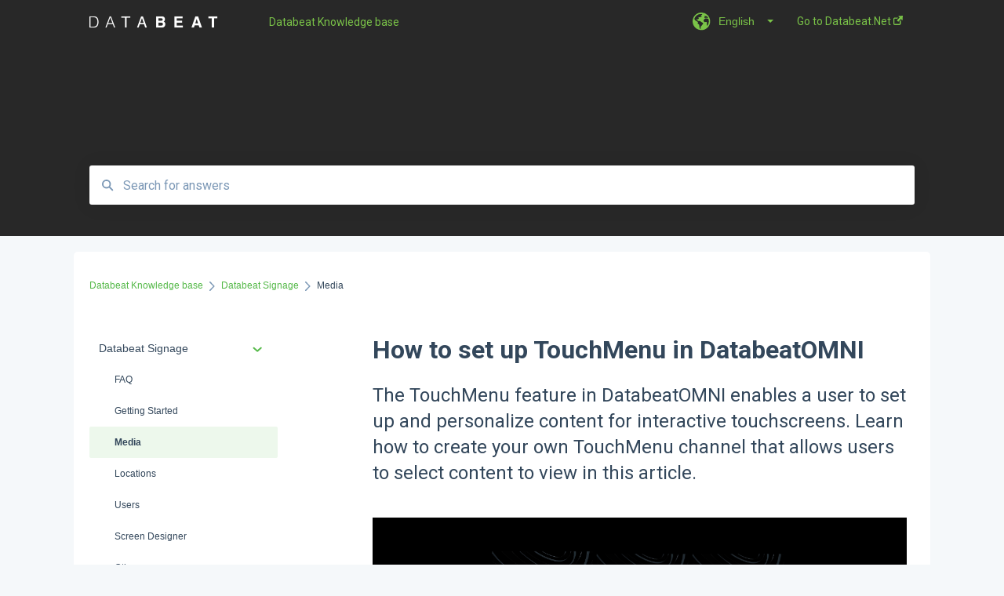

--- FILE ---
content_type: text/html; charset=UTF-8
request_url: https://support.databeat.net/en/how-to-set-up-touchmenu-in-databeatomni
body_size: 12745
content:
<!doctype html><html lang="en"><head>
    
    <meta charset="utf-8">
    
    <title>
      How to set up TouchMenu in DatabeatOMNI
    </title>
    
    <meta name="description" content="The TouchMenu feature in DatabeatOMNI enables a user to set up and personalize content for interactive touchscreens. Learn how to create your own TouchMenu channel that allows users to select content to view in this article.">
    <meta name="viewport" content="width=device-width, initial-scale=1">

    <script src="/hs/hsstatic/jquery-libs/static-1.1/jquery/jquery-1.7.1.js"></script>
<script>hsjQuery = window['jQuery'];</script>
    <meta property="og:description" content="The TouchMenu feature in DatabeatOMNI enables a user to set up and personalize content for interactive touchscreens. Learn how to create your own TouchMenu channel that allows users to select content to view in this article.">
    <meta property="og:title" content="How to set up TouchMenu in DatabeatOMNI">
    <meta name="twitter:description" content="The TouchMenu feature in DatabeatOMNI enables a user to set up and personalize content for interactive touchscreens. Learn how to create your own TouchMenu channel that allows users to select content to view in this article.">
    <meta name="twitter:title" content="How to set up TouchMenu in DatabeatOMNI">

    

    
    <link rel="stylesheet" href="/hs/hsstatic/ContentIcons/static-1.198/fontawesome/5.0.10/css/fontawesome-all.min.css">
<style>
a.cta_button{-moz-box-sizing:content-box !important;-webkit-box-sizing:content-box !important;box-sizing:content-box !important;vertical-align:middle}.hs-breadcrumb-menu{list-style-type:none;margin:0px 0px 0px 0px;padding:0px 0px 0px 0px}.hs-breadcrumb-menu-item{float:left;padding:10px 0px 10px 10px}.hs-breadcrumb-menu-divider:before{content:'›';padding-left:10px}.hs-featured-image-link{border:0}.hs-featured-image{float:right;margin:0 0 20px 20px;max-width:50%}@media (max-width: 568px){.hs-featured-image{float:none;margin:0;width:100%;max-width:100%}}.hs-screen-reader-text{clip:rect(1px, 1px, 1px, 1px);height:1px;overflow:hidden;position:absolute !important;width:1px}
</style>

<style>
  @font-face {
    font-family: "Roboto";
    font-weight: 400;
    font-style: normal;
    font-display: swap;
    src: url("/_hcms/googlefonts/Roboto/regular.woff2") format("woff2"), url("/_hcms/googlefonts/Roboto/regular.woff") format("woff");
  }
  @font-face {
    font-family: "Roboto";
    font-weight: 700;
    font-style: normal;
    font-display: swap;
    src: url("/_hcms/googlefonts/Roboto/700.woff2") format("woff2"), url("/_hcms/googlefonts/Roboto/700.woff") format("woff");
  }
</style>

    

    
<!--  Added by GoogleAnalytics4 integration -->
<script>
var _hsp = window._hsp = window._hsp || [];
window.dataLayer = window.dataLayer || [];
function gtag(){dataLayer.push(arguments);}

var useGoogleConsentModeV2 = true;
var waitForUpdateMillis = 1000;


if (!window._hsGoogleConsentRunOnce) {
  window._hsGoogleConsentRunOnce = true;

  gtag('consent', 'default', {
    'ad_storage': 'denied',
    'analytics_storage': 'denied',
    'ad_user_data': 'denied',
    'ad_personalization': 'denied',
    'wait_for_update': waitForUpdateMillis
  });

  if (useGoogleConsentModeV2) {
    _hsp.push(['useGoogleConsentModeV2'])
  } else {
    _hsp.push(['addPrivacyConsentListener', function(consent){
      var hasAnalyticsConsent = consent && (consent.allowed || (consent.categories && consent.categories.analytics));
      var hasAdsConsent = consent && (consent.allowed || (consent.categories && consent.categories.advertisement));

      gtag('consent', 'update', {
        'ad_storage': hasAdsConsent ? 'granted' : 'denied',
        'analytics_storage': hasAnalyticsConsent ? 'granted' : 'denied',
        'ad_user_data': hasAdsConsent ? 'granted' : 'denied',
        'ad_personalization': hasAdsConsent ? 'granted' : 'denied'
      });
    }]);
  }
}

gtag('js', new Date());
gtag('set', 'developer_id.dZTQ1Zm', true);
gtag('config', 'G-285134042');
</script>
<script async src="https://www.googletagmanager.com/gtag/js?id=G-285134042"></script>

<!-- /Added by GoogleAnalytics4 integration -->

<!--  Added by GoogleTagManager integration -->
<script>
var _hsp = window._hsp = window._hsp || [];
window.dataLayer = window.dataLayer || [];
function gtag(){dataLayer.push(arguments);}

var useGoogleConsentModeV2 = true;
var waitForUpdateMillis = 1000;



var hsLoadGtm = function loadGtm() {
    if(window._hsGtmLoadOnce) {
      return;
    }

    if (useGoogleConsentModeV2) {

      gtag('set','developer_id.dZTQ1Zm',true);

      gtag('consent', 'default', {
      'ad_storage': 'denied',
      'analytics_storage': 'denied',
      'ad_user_data': 'denied',
      'ad_personalization': 'denied',
      'wait_for_update': waitForUpdateMillis
      });

      _hsp.push(['useGoogleConsentModeV2'])
    }

    (function(w,d,s,l,i){w[l]=w[l]||[];w[l].push({'gtm.start':
    new Date().getTime(),event:'gtm.js'});var f=d.getElementsByTagName(s)[0],
    j=d.createElement(s),dl=l!='dataLayer'?'&l='+l:'';j.async=true;j.src=
    'https://www.googletagmanager.com/gtm.js?id='+i+dl;f.parentNode.insertBefore(j,f);
    })(window,document,'script','dataLayer','GTM-MKC3CHP');

    window._hsGtmLoadOnce = true;
};

_hsp.push(['addPrivacyConsentListener', function(consent){
  if(consent.allowed || (consent.categories && consent.categories.analytics)){
    hsLoadGtm();
  }
}]);

</script>

<!-- /Added by GoogleTagManager integration -->

    <link rel="canonical" href="https://support.databeat.net/en/how-to-set-up-touchmenu-in-databeatomni">


<meta property="og:url" content="https://support.databeat.net/en/how-to-set-up-touchmenu-in-databeatomni">
<meta http-equiv="content-language" content="en">
<link rel="alternate" hreflang="en" href="https://support.databeat.net/en/how-to-set-up-touchmenu-in-databeatomni">
<link rel="alternate" hreflang="no-no" href="https://support.databeat.net/no-no/å-bruke-touchscreens-med-databeatomni">



    
      <link rel="shortcut icon" href="https://support.databeat.net/hubfs/favicon_DB.png">
    
    <link href="//7052064.fs1.hubspotusercontent-na1.net/hubfs/7052064/hub_generated/template_assets/DEFAULT_ASSET/1767723238666/template_main.css" rel="stylesheet">
    <link href="//7052064.fs1.hubspotusercontent-na1.net/hubfs/7052064/hub_generated/template_assets/DEFAULT_ASSET/1767723234639/template__support-form.min.css" rel="stylesheet">
    <script type="text/javascript" src="//7052064.fs1.hubspotusercontent-na1.net/hubfs/7052064/hub_generated/template_assets/DEFAULT_ASSET/1767723237081/template_kbdom.min.js"></script>
    <style type="text/css" data-preview-theme="true">
      .kb-article, .kb-search__suggestions__article-content, .kb-search-results__description {
        font-family: 'Roboto';
      }
      h1, h2, h3, h3 a, h4, h4 a, h5, h6, .kb__text-link, .kb__text-link-small, .kb-header, .kb-sticky-footer,
      .kb-search__suggestions__article-title, .kb-search-results__title,
      #hs_form_target_kb_support_form input.hs-button, #hs_form_target_kb_support_form label, input, select, textarea, #hs_form_target_kb_support_form .hs-field-desc, #hs_form_target_kb_support_form .hs-richtext p {
        font-family: 'Roboto';
      }
      a,
      .kb-search__suggestions__breadcrumb,
      .kb-header__nav .kbui-dropdown__link {
        color: #55b949;
      }
      .kb-header,
      .kb-header a,
      .kb-header button.kb-button--link {
        color: #7ac348;
      }
      .kb-header svg * {
        fill: #7ac348;
      }
      .kb-search-section {
        background-color: #282828;
      }
      .kb-search-section__title {
        color: #FFFFFF;
      }
      .kb-search-section-with-image {
        background-image: url();
        background-size: auto;
        color: #ffffff;
        position: relative;
      }
      .kb-search-section-with-gradient {
        background-color: ;
        background-image: linear-gradient(180deg, #282828 0%, transparent 97%);
      }
      .kb-mobile-search-section {
        background-color: #ffffff;
      }
      .kb-search__suggestions a:hover,
      .kb-search__suggestions a:focus,
      .kb-category-menu li.active > a,
      .kb-category-menu li > a:hover {
        background-color: rgba(85, 185, 73, .1);
      }
      .kb-theme--cards .kb-category-menu li.active > a,
      .kb-theme--cards .kb-category-menu li > a:hover {
        background-color: transparent;
      }
      .kb-breadcrumbs > ol > li > span,
      .kb-breadcrumbs > ol > li > a > span,
      .kb-breadcrumbs > .kb-breadcrumbs__mobile-back a {
        font-family: helvetica;
      }
      .kb-breadcrumbs__arrow--left * {
        fill: #55b949
      }
      .kb-sidebar .kb-category-menu a,
      .kb-mobile-menu .kb-mobile-menu__current-page,
      .kb-mobile-menu ul > li > a {
        font-family: helvetica;
      }
      .kb-header__logo img {
        max-height: 40px;
      }
      .kb-footer__logo img {
        max-height: 26px;
      }
      /* SVG SUPPORT */
      .kb-header__logo img[src$=".svg"] {
        height: 40px;
      }
      .kb-footer__logo img[src$=".svg"] {
        height: 26px;
      }
      /* MOBILE STYLES */
      .kb-mobile-menu,
      .kb-mobile-search__bar {
        background-color: #ffffff;
      }
      .kb-mobile-menu a,
      .kb-mobile-menu__current-page,
      .kb-mobile-search__input,
      .kb-search--open .kb-mobile-search__input {
        color: #111111
      }
      .kb-mobile-search__input::-webkit-input-placeholder {
        color: #111111
      }
      .kb-mobile-search__input::-moz-placeholder {
        color: #111111
      }
      .kb-mobile-search__input:-ms-input-placeholder {
        color: #111111
      }
      .kb-mobile-search__input:-moz-placeholder {
        color: #111111
      }
      .kb-mobile-search__mag * {
        fill: #111111
      }
      .kb-mobile-menu__arrow *,
      .kb-mobile-search__close * {
        stroke: #111111
      }
      @media (max-width: 767px) {
        .kb-header__nav {
          background-color: #ffffff
        }
        .kb-header,
        .kb-header a {
          color: #111111;
        }
        .kb-header svg * {
          fill: #111111;
        }
        .kb-theme--content.kb-page--index .kb-header__nav-toggle svg *,
        .kb-theme--content.kb-page--index .kb-header__nav-close svg *,
        .kb-theme--tiles.kb-page--index .kb-header__nav-toggle svg *,
        .kb-theme--tiles.kb-page--index .kb-header__nav-close svg *,
        .kb-theme--minimal .kb-header__nav-toggle svg *,
        .kb-theme--minimal .kb-header__nav-close svg *,
        .kb-theme--cards .kb-header__nav-toggle svg *,
        .kb-theme--cards .kb-header__nav-close svg *,
        .kb-theme--default .kb-header__nav-toggle svg *,
        .kb-theme--default .kb-header__nav-close svg * {
          fill: #7ac348;
        }
      }
    </style>
  <meta name="generator" content="HubSpot"></head>
  <body class="kb-theme--tiles ">
<!--  Added by GoogleTagManager integration -->
<noscript><iframe src="https://www.googletagmanager.com/ns.html?id=GTM-MKC3CHP" height="0" width="0" style="display:none;visibility:hidden"></iframe></noscript>

<!-- /Added by GoogleTagManager integration -->

    <header>
      
      
  

  

  

  <div class="kb-header" data-preview-id="kb-header">
    <div class="kb-header-inner" id="kb-header">
      <div class="kb-header__logo">
        
          <a href="https://www.databeat.net/">
            <img src="https://support.databeat.net/hs-fs/hubfs/Logo-White-Databeat.png?height=120&amp;name=Logo-White-Databeat.png" alt="company logo">
          </a>
        
      </div>
      <a class="kb-header__title" href="/en">
        Databeat Knowledge base
      </a>
      <nav id="kb-header__nav" class="kb-header__nav" role="navigation">
        <ul>
          
            <div class="kb-header__lang-switcher-container">
              <button class="kb-header__lang-switcher-toggle kb-button--link" data-kbui-dropdown-contents="lang-switcher">
                <div class="kb-header__lang-switcher-inner">
                  <div class="kb-header__lang-switcher-icon">
                    
    <svg width="23" height="23" xmlns="http://www.w3.org/2000/svg" xmlns:xlink="http://www.w3.org/1999/xlink">
      <g fill-rule="evenodd">
        <path d="M18.6 17.07a3.86 3.86 0 01-.5-2.35c.07-.45.24-.89.28-1.34.04-.46-.08-.97-.46-1.23-.8-.56-2 .43-2.84-.07a1.85 1.85 0 01-.58-.67c-.23-.4-.47-.8-.52-1.25-.05-.45.15-.96.57-1.12.1-.05.22-.07.3-.14.16-.13.14-.38.2-.58.14-.51.76-.69 1.3-.78.5-.08 1-.17 1.5-.11.78.09 1.54.5 2.29.67a9.49 9.49 0 01-1.53 8.97m-5.54-2.26c-.34.46-.82.81-1.14 1.3-.2.3-.34.67-.6.94-.21.22-.5.37-.72.59-.37.37-.5.93-.45 1.46.05.52.25 1.02.45 1.5v.02a9.53 9.53 0 01-1.5-.22c-.28-1.34-.5-2.7-.64-4.07-.03-.27-.06-.55-.18-.8-.42-.75-1.71-.92-1.78-1.78-.03-.36.18-.68.3-1.01.1-.34.07-.8-.26-.93l-.3-.07c-.34-.1-.5-.47-.75-.71-.31-.3-.84-.01-1.2-.24-.36-.23-.49-.65-.84-.87-.36-.23-.67-.74-.37-1.03-.36 0-.7-.13-1-.33A9.4 9.4 0 019.5 1.87c.06.03.1.06.17.08.43.15.9 0 1.35-.08.45-.06 1 0 1.22.4.05.1.08.23.06.34-.08.39-.6.45-.97.6-.33.13-.6.4-.73.74.28.08.57.16.78.36.2.2.31.53.15.77-.16.25-.5.28-.8.33-.88.17-1.72.8-2.59.57-.2-.06-.39-.16-.6-.15-.2 0-.42.2-.36.39.47.23 1.03.71.76 1.17-.16.28-.6.36-.7.67-.1.29.03.75-.27.78-.1 0-.2-.07-.29-.13a1.4 1.4 0 00-1.55-.01c-.1.07-.2.16-.24.28-.1.3.23.59.54.66.31.08.66.06.93.23.4.25.53.86.98.96.26.06.51-.07.76-.13.74-.2 1.51.17 2.13.62.61.45 1.17 1.01 1.87 1.3.4.17.86.26 1.12.6.36.44.19 1.12-.15 1.59m1.91-8.54c.23-.34.93-.4.8-.79-.4-.05-.69-.53-.56-.91a.74.74 0 011-.4c.22.12.35.34.55.5.19.14.5.2.65.01.06-.08.08-.19.1-.3 0-.06.03-.12.04-.19l.33.3a9.5 9.5 0 011.7 2.34c-.4.14-.84.26-1.25.16-.37-.1-.7-.35-1.07-.37-.33-.03-.65.12-.95.25-.3.14-.64.25-.96.16-.32-.1-.56-.49-.38-.76m7.35 3.92l-.07-.54-.06-.4a12 12 0 00-.15-.7l-.04-.17a11.3 11.3 0 00-1.53-3.43l-.07-.1a11.33 11.33 0 00-1.31-1.57A11.11 11.11 0 009.53.14L9.19.2a11.7 11.7 0 00-2.84.91l-.22.1a9.2 9.2 0 00-1.31.8c-.17.1-.33.23-.49.35l-.3.24A10.77 10.77 0 002 4.83l-.1.12c-.39.59-.72 1.21-1 1.86v.02a11.11 11.11 0 008.62 15.4 13.47 13.47 0 001.7.13 11.1 11.1 0 007.89-3.26 11.74 11.74 0 001.11-1.32l.05-.06.5-.74.08-.14.38-.72.1-.22a13.39 13.39 0 00.62-1.63l.11-.44c.05-.19.1-.37.13-.55l.09-.6.05-.43a10.92 10.92 0 000-2.06" id="a" />
      </g>
    </svg>
  
                  </div>
                  <div class="kb-header__lang-switcher__selected-lang">
                    
    English
  
                  </div>
                  <div class="kb-header__lang-switcher__caret"></div>
                </div>
              </button>
              <div class="kbui-dropdown-contents" data-kbui-dropdown-name="lang-switcher">
                <div class="kb-header__langs-dropdown">
                  <ul>
                    
                      
                    
                      
                        <li>
                          <a href="https://support.databeat.net/no-no/å-bruke-touchscreens-med-databeatomni" class="kbui-dropdown__link">
                            <div class="kb-header__langs-dropdown__link-content">
                              
    Norsk – Norge
  
                            </div>
                          </a>
                        </li>
                      
                    
                  </ul>
                </div>
              </div>
            </div>
          
          
            
<li class="kb-header__company-website-link">
  <a href="https://www.databeat.net" target="_blank" rel="noopener">
    Go to Databeat.Net
    <svg width="12" height="12" xmlns="http://www.w3.org/2000/svg">
      <path d="M8.11 10.223V7.0472l1.308-1.3077v4.4835c0 .9323-.7628 1.6952-1.6953 1.6952H1.6952C.7628 11.9182 0 11.1553 0 10.223V4.1955C0 3.2628.7628 2.5 1.6952 2.5h4.4833L4.8707 3.8082H1.6952c-.2099 0-.3872.1771-.3872.3873v6.0275c0 .2098.1773.387.3872.387h6.0275c.21 0 .3873-.1772.3873-.387zM5.9428.4417L12.0137 0l-.442 6.0708L9.6368 4.136 6.0925 7.68 4.3333 5.9207l3.544-3.5442L5.9428.4417z" fill="#55b949" />
    </svg>
  </a>
</li>

          
          
          
          
        </ul>
      </nav>
      
        <nav id="kb-header__langs-nav" class="kb-header__nav kb-header__langs-nav" role="navigation">
          <ul>
            
              
            
              
                <li>
                  <a href="https://support.databeat.net/no-no/å-bruke-touchscreens-med-databeatomni">
    Norsk – Norge
  </a>
                </li>
              
            
          </ul>
        </nav>
      
      <div class="kb-header__nav-controls-container">
        <button id="kb-header__close-target" class="kb-header__nav-close" role="button" aria-label="Close main navigation menu" aria-controls="kb-header__nav kb-header__langs-nav">
          <span class="kb-icon close" aria-hidden="true">
            <svg width="16" height="17" xmlns="http://www.w3.org/2000/svg">
              <g fill="#2D3E50" fill-rule="nonzero">
                <path d="M15.07107 1.42893c.59587.59588.88893 1.23239.0505 2.07081L2.99975 15.62158c-.83842.83842-1.48089.5394-2.0708-.05051C.33305 14.97519.04 14.33868.87841 13.50026L13.00026 1.37842c.83842-.83842 1.48089-.5394 2.0708.05051z" />
                <path d="M15.07107 15.57107c-.59588.59587-1.23239.88893-2.07081.0505L.87842 3.49975C.04 2.66132.33902 2.01885.92893 1.42894 1.52481.83305 2.16132.54 2.99974 1.37841l12.12184 12.12184c.83842.83842.5394 1.48089-.05051 2.0708z" />
              </g>
            </svg>
          </span>
        </button>
        
          <button id="kb-header__langs-nav-target" class="kb-header__nav-toggle" role="button" aria-controls="kb-header__langs-nav">
            <span class="kb-icon langs">
              
    <svg width="23" height="23" xmlns="http://www.w3.org/2000/svg" xmlns:xlink="http://www.w3.org/1999/xlink">
      <g fill-rule="evenodd">
        <path d="M18.6 17.07a3.86 3.86 0 01-.5-2.35c.07-.45.24-.89.28-1.34.04-.46-.08-.97-.46-1.23-.8-.56-2 .43-2.84-.07a1.85 1.85 0 01-.58-.67c-.23-.4-.47-.8-.52-1.25-.05-.45.15-.96.57-1.12.1-.05.22-.07.3-.14.16-.13.14-.38.2-.58.14-.51.76-.69 1.3-.78.5-.08 1-.17 1.5-.11.78.09 1.54.5 2.29.67a9.49 9.49 0 01-1.53 8.97m-5.54-2.26c-.34.46-.82.81-1.14 1.3-.2.3-.34.67-.6.94-.21.22-.5.37-.72.59-.37.37-.5.93-.45 1.46.05.52.25 1.02.45 1.5v.02a9.53 9.53 0 01-1.5-.22c-.28-1.34-.5-2.7-.64-4.07-.03-.27-.06-.55-.18-.8-.42-.75-1.71-.92-1.78-1.78-.03-.36.18-.68.3-1.01.1-.34.07-.8-.26-.93l-.3-.07c-.34-.1-.5-.47-.75-.71-.31-.3-.84-.01-1.2-.24-.36-.23-.49-.65-.84-.87-.36-.23-.67-.74-.37-1.03-.36 0-.7-.13-1-.33A9.4 9.4 0 019.5 1.87c.06.03.1.06.17.08.43.15.9 0 1.35-.08.45-.06 1 0 1.22.4.05.1.08.23.06.34-.08.39-.6.45-.97.6-.33.13-.6.4-.73.74.28.08.57.16.78.36.2.2.31.53.15.77-.16.25-.5.28-.8.33-.88.17-1.72.8-2.59.57-.2-.06-.39-.16-.6-.15-.2 0-.42.2-.36.39.47.23 1.03.71.76 1.17-.16.28-.6.36-.7.67-.1.29.03.75-.27.78-.1 0-.2-.07-.29-.13a1.4 1.4 0 00-1.55-.01c-.1.07-.2.16-.24.28-.1.3.23.59.54.66.31.08.66.06.93.23.4.25.53.86.98.96.26.06.51-.07.76-.13.74-.2 1.51.17 2.13.62.61.45 1.17 1.01 1.87 1.3.4.17.86.26 1.12.6.36.44.19 1.12-.15 1.59m1.91-8.54c.23-.34.93-.4.8-.79-.4-.05-.69-.53-.56-.91a.74.74 0 011-.4c.22.12.35.34.55.5.19.14.5.2.65.01.06-.08.08-.19.1-.3 0-.06.03-.12.04-.19l.33.3a9.5 9.5 0 011.7 2.34c-.4.14-.84.26-1.25.16-.37-.1-.7-.35-1.07-.37-.33-.03-.65.12-.95.25-.3.14-.64.25-.96.16-.32-.1-.56-.49-.38-.76m7.35 3.92l-.07-.54-.06-.4a12 12 0 00-.15-.7l-.04-.17a11.3 11.3 0 00-1.53-3.43l-.07-.1a11.33 11.33 0 00-1.31-1.57A11.11 11.11 0 009.53.14L9.19.2a11.7 11.7 0 00-2.84.91l-.22.1a9.2 9.2 0 00-1.31.8c-.17.1-.33.23-.49.35l-.3.24A10.77 10.77 0 002 4.83l-.1.12c-.39.59-.72 1.21-1 1.86v.02a11.11 11.11 0 008.62 15.4 13.47 13.47 0 001.7.13 11.1 11.1 0 007.89-3.26 11.74 11.74 0 001.11-1.32l.05-.06.5-.74.08-.14.38-.72.1-.22a13.39 13.39 0 00.62-1.63l.11-.44c.05-.19.1-.37.13-.55l.09-.6.05-.43a10.92 10.92 0 000-2.06" id="a" />
      </g>
    </svg>
  
            </span>
          </button>
        
        <button id="kb-header__main-nav-target" class="kb-header__nav-toggle" role="button" aria-label="Open main navigation menu" aria-controls="kb-header__nav">
          <span class="kb-icon menu">
            <svg width="25" height="17" xmlns="http://www.w3.org/2000/svg">
              <g fill="#2D3E50" fill-rule="nonzero">
                <path d="M24.56897 2.295c0 .85-.2931 1.513-1.72414 1.513H2.15517C.72414 3.808.43103 3.1365.43103 2.295c0-.85.2931-1.513 1.72414-1.513h20.68966c1.43103 0 1.72414.6715 1.72414 1.513zM24.56897 8.8315c0 .85-.2931 1.513-1.72414 1.513H2.15517c-1.43103 0-1.72414-.6715-1.72414-1.513 0-.85.2931-1.513 1.72414-1.513h20.68966c1.43103 0 1.72414.6715 1.72414 1.513zM24.56897 15.3595c0 .85-.2931 1.513-1.72414 1.513H2.15517c-1.43103 0-1.72414-.6715-1.72414-1.513 0-.85.2931-1.513 1.72414-1.513h20.68966c1.43103 0 1.72414.6715 1.72414 1.513z" />
              </g>
            </svg>
          </span>
        </button>
    </div>
    </div>
  </div>
  <!-- Mobile Menu -->
  <div class="kb-mobile-search-section">
    <div class="kb-mobile-header">
      <div class="kb-mobile-menu">
        <div class="kb-mobile-menu__current-page">
          
            
              
                
              
                
              
                
                Media
                
              
                
              
                
              
                
              
                
              
            
          
            
              
                
              
                
              
                
              
                
              
                
              
                
              
                
              
                
              
            
          
            
              
                
              
                
              
                
              
            
          
            
              
                
              
                
              
                
              
            
          
            
              
                
              
                
              
                
              
                
              
                
              
                
              
            
          
            
              
                
              
                
              
                
              
            
          
            
              
                
              
                
              
                
              
                
              
            
          
            
              
                
              
                
              
                
              
            
          
            
              
                
              
                
              
                
              
                
              
                
              
                
              
                
              
            
          
            
              
                
              
                
              
                
              
                
              
                
              
            
          
            
              
                
              
                
              
                
              
                
              
            
          
            
              
                
              
                
              
                
              
            
          
            
              
                
              
                
              
            
          
            
              
                
              
                
              
            
          
            
              
                
              
            
          
            
              
                
              
                
              
            
          
            
              
                
              
            
          
            
              
            
          
            
              
                
              
                
              
            
          
            
              
                
              
            
          
          <svg class="kb-mobile-menu__arrow" width="12" height="7" xmlns="http://www.w3.org/2000/svg">
            <path d="M10.6817 1.6816l-4.5364 4-4.5364-3.9315" stroke="#00A38D" stroke-width="2" fill="none" fill-rule="evenodd" stroke-linecap="round" stroke-linejoin="round" />
          </svg>
        </div>
        <ul>
          
          <li class="active open">
            
            
            <a href="/en/databeat-signage">
              Databeat Signage
            </a>
            <ul>
              
              
              
              <li>
                <a href="/en/databeat-signage#faq">
                  FAQ
                </a>
              </li>
              
              
              
              <li>
                <a href="/en/databeat-signage#getting-started">
                  Getting Started
                </a>
              </li>
              
              
              
              <li class="active">
                <a href="/en/databeat-signage#media">
                  Media
                </a>
              </li>
              
              
              
              <li>
                <a href="/en/databeat-signage#locations">
                  Locations
                </a>
              </li>
              
              
              
              <li>
                <a href="/en/databeat-signage#users">
                  Users
                </a>
              </li>
              
              
              
              <li>
                <a href="/en/databeat-signage#screen-designer">
                  Screen Designer
                </a>
              </li>
              
              
              
              <li>
                <a href="/en/databeat-signage#other">
                  Other
                </a>
              </li>
              
            </ul>
          </li>
          
          <li>
            
            
            <a href="/en/databeat-doorsign">
              Databeat Doorsign
            </a>
            <ul>
              
              
              
              <li>
                <a href="/en/databeat-doorsign#getting-started">
                  Getting Started
                </a>
              </li>
              
              
              
              <li>
                <a href="/en/databeat-doorsign#setup-configure">
                  Setup &amp; Configure
                </a>
              </li>
              
              
              
              <li>
                <a href="/en/databeat-doorsign#databeat-overview">
                  Databeat Overview
                </a>
              </li>
              
              
              
              <li>
                <a href="/en/databeat-doorsign#microsoft-365">
                  Microsoft 365
                </a>
              </li>
              
              
              
              <li>
                <a href="/en/databeat-doorsign#google-workspace">
                  Google Workspace
                </a>
              </li>
              
              
              
              <li>
                <a href="/en/databeat-doorsign#templates-and-design">
                  Templates and design
                </a>
              </li>
              
              
              
              <li>
                <a href="/en/databeat-doorsign#troubleshooting">
                  Troubleshooting
                </a>
              </li>
              
              
              
              <li>
                <a href="/en/databeat-doorsign#faq">
                  FAQ
                </a>
              </li>
              
            </ul>
          </li>
          
          <li>
            
            
            <a href="/en/databeat-booking">
              Databeat Booking
            </a>
            <ul>
              
              
              
              <li>
                <a href="/en/databeat-booking#faq">
                  FAQ
                </a>
              </li>
              
              
              
              <li>
                <a href="/en/databeat-booking#getting-started">
                  Getting started
                </a>
              </li>
              
              
              
              <li>
                <a href="/en/databeat-booking#troubleshoot">
                  Troubleshoot
                </a>
              </li>
              
            </ul>
          </li>
          
          <li>
            
            
            <a href="/en/databeatomni">
              DatabeatOMNI
            </a>
            <ul>
              
              
              
              <li>
                <a href="/en/databeatomni#about-databeatomni">
                  About DatabeatOMNI
                </a>
              </li>
              
              
              
              <li>
                <a href="/en/databeatomni#omniplayer">
                  OMNIplayer
                </a>
              </li>
              
              
              
              <li>
                <a href="/en/databeatomni#databeat-server">
                  Databeat Server
                </a>
              </li>
              
            </ul>
          </li>
          
          <li>
            
            
            <a href="/en/omniplay">
              OMNIplay
            </a>
            <ul>
              
              
              
              <li>
                <a href="/en/omniplay#about-omniplay">
                  About OMNIplay
                </a>
              </li>
              
              
              
              <li>
                <a href="/en/omniplay#install-configure">
                  Install &amp; configure
                </a>
              </li>
              
              
              
              <li>
                <a href="/en/omniplay#network">
                  Network
                </a>
              </li>
              
              
              
              <li>
                <a href="/en/omniplay#license-key">
                  License key
                </a>
              </li>
              
              
              
              <li>
                <a href="/en/omniplay#remote-control">
                  Remote control
                </a>
              </li>
              
              
              
              <li>
                <a href="/en/omniplay#troubleshooting">
                  Troubleshooting
                </a>
              </li>
              
            </ul>
          </li>
          
          <li>
            
            
            <a href="/en/omnicast">
              OMNIcast
            </a>
            <ul>
              
              
              
              <li>
                <a href="/en/omnicast#about-omnicast">
                  About OMNIcast
                </a>
              </li>
              
              
              
              <li>
                <a href="/en/omnicast#setup-configure">
                  Setup &amp; configure
                </a>
              </li>
              
              
              
              <li>
                <a href="/en/omnicast#install">
                  Install
                </a>
              </li>
              
            </ul>
          </li>
          
          <li>
            
            
            <a href="/en/integrations">
              Integrations​
            </a>
            <ul>
              
              
              
              <li>
                <a href="/en/integrations#powerpoint-publisher">
                  PowerPoint Publisher
                </a>
              </li>
              
              
              
              <li>
                <a href="/en/integrations#power-bi">
                  Power BI
                </a>
              </li>
              
              
              
              <li>
                <a href="/en/integrations#webpages">
                  Webpages
                </a>
              </li>
              
              
              
              <li>
                <a href="/en/integrations#microsoft">
                  Microsoft
                </a>
              </li>
              
            </ul>
          </li>
          
          <li>
            
            
            <a href="/en/subscription-billing">
              Subscription &amp; Billing
            </a>
            <ul>
              
              
              
              <li>
                <a href="/en/subscription-billing#omnistore">
                  OMNIstore
                </a>
              </li>
              
              
              
              <li>
                <a href="/en/subscription-billing#products-prices">
                  Products &amp; Prices
                </a>
              </li>
              
              
              
              <li>
                <a href="/en/subscription-billing#subscription">
                  Subscription
                </a>
              </li>
              
            </ul>
          </li>
          
          <li>
            
            
            <a href="/en/databeat-hardware">
              Databeat Hardware
            </a>
            <ul>
              
              
              
              <li>
                <a href="/en/databeat-hardware#omniplay3">
                  OMNIplay3
                </a>
              </li>
              
              
              
              <li>
                <a href="/en/databeat-hardware#omniplay4">
                  OMNIplay4
                </a>
              </li>
              
              
              
              <li>
                <a href="/en/databeat-hardware#omniplay3v7">
                  OMNIplay3v7
                </a>
              </li>
              
              
              
              <li>
                <a href="/en/databeat-hardware#ds10-ds10">
                  DS10 / DS10+
                </a>
              </li>
              
              
              
              <li>
                <a href="/en/databeat-hardware#ds13-ds13">
                  DS13 / DS13+
                </a>
              </li>
              
              
              
              <li>
                <a href="/en/databeat-hardware#t22-t22br">
                  T22 / T22BR
                </a>
              </li>
              
              
              
              <li>
                <a href="/en/databeat-hardware#omnipower">
                  OMNIpower
                </a>
              </li>
              
            </ul>
          </li>
          
          <li>
            
            
            <a href="/en/samsung">
              Samsung
            </a>
            <ul>
              
              
              
              <li>
                <a href="/en/samsung#omniplay-for-samsung">
                  OMNIplay for Samsung
                </a>
              </li>
              
              
              
              <li>
                <a href="/en/samsung#install">
                  Install
                </a>
              </li>
              
              
              
              <li>
                <a href="/en/samsung#troubleshoot">
                  Troubleshoot
                </a>
              </li>
              
              
              
              <li>
                <a href="/en/samsung#factory-reset">
                  Factory reset
                </a>
              </li>
              
              
              
              <li>
                <a href="/en/samsung#uninstall">
                  Uninstall
                </a>
              </li>
              
            </ul>
          </li>
          
          <li>
            
            
            <a href="/en/lg">
              LG
            </a>
            <ul>
              
              
              
              <li>
                <a href="/en/lg#omniplay-for-lg">
                  OMNIplay for LG
                </a>
              </li>
              
              
              
              <li>
                <a href="/en/lg#install">
                  Install
                </a>
              </li>
              
              
              
              <li>
                <a href="/en/lg#troubleshoot">
                  Troubleshoot
                </a>
              </li>
              
              
              
              <li>
                <a href="/en/lg#factory-reset">
                  Factory reset
                </a>
              </li>
              
            </ul>
          </li>
          
          <li>
            
            
            <a href="/en/philips">
              Philips
            </a>
            <ul>
              
              
              
              <li>
                <a href="/en/philips#install">
                  Install
                </a>
              </li>
              
              
              
              <li>
                <a href="/en/philips#troubleshoot">
                  Troubleshoot
                </a>
              </li>
              
              
              
              <li>
                <a href="/en/philips#factory-reset">
                  Factory reset
                </a>
              </li>
              
            </ul>
          </li>
          
          <li>
            
            
            <a href="/en/windows">
              Windows
            </a>
            <ul>
              
              
              
              <li>
                <a href="/en/windows#install">
                  Install
                </a>
              </li>
              
              
              
              <li>
                <a href="/en/windows#troubleshoot">
                  Troubleshoot
                </a>
              </li>
              
            </ul>
          </li>
          
          <li>
            
            
            <a href="/en/android">
              Android
            </a>
            <ul>
              
              
              
              <li>
                <a href="/en/android#omniplay-for-android">
                  OMNIplay for Android
                </a>
              </li>
              
              
              
              <li>
                <a href="/en/android#troubleshoot">
                  Troubleshoot
                </a>
              </li>
              
            </ul>
          </li>
          
          <li>
            
            
            <a href="/en/aopen">
              AOPEN
            </a>
            <ul>
              
              
              
              <li>
                <a href="/en/aopen#install">
                  Install
                </a>
              </li>
              
            </ul>
          </li>
          
          <li>
            
            
            <a href="/en/hisense">
              Hisense
            </a>
            <ul>
              
              
              
              <li>
                <a href="/en/hisense#install">
                  Install
                </a>
              </li>
              
              
              
              <li>
                <a href="/en/hisense#factory-reset">
                  Factory reset
                </a>
              </li>
              
            </ul>
          </li>
          
          <li>
            
            
            <a href="/en/qbic">
              Qbic
            </a>
            <ul>
              
              
              
              <li>
                <a href="/en/qbic#install">
                  Install
                </a>
              </li>
              
            </ul>
          </li>
          
          <li>
            
            
            <a href="/en/goalivetv">
              GoaliveTV
            </a>
            <ul>
              
            </ul>
          </li>
          
          <li>
            
            
            <a href="/en/vestel">
              Vestel
            </a>
            <ul>
              
              
              
              <li>
                <a href="/en/vestel#install">
                  Install
                </a>
              </li>
              
              
              
              <li>
                <a href="/en/vestel#firmware-upgrade">
                  Firmware upgrade
                </a>
              </li>
              
            </ul>
          </li>
          
          <li>
            
            
            <a href="/en/databeat-resource-scheduling">
              Databeat Resource Scheduling
            </a>
            <ul>
              
              
              
              <li>
                <a href="/en/databeat-resource-scheduling#databeat-booking-hub">
                  Databeat Booking Hub
                </a>
              </li>
              
            </ul>
          </li>
          
        </ul>
      </div>
      <div class="kb-mobile-search kb-search" kb-language-tag="en" kb-group-id="6177724516">
        <div class="kb-mobile-search__placeholder"></div>
        <div class="kb-mobile-search__box">
          <div class="kb-mobile-search__bar">
            <svg class="kb-mobile-search__mag" width="15" height="15" xmlns="http://www.w3.org/2000/svg">
              <path d="M14.02 12.672l-3.64-3.64a5.687 5.687 0 0 0 1.06-3.312A5.726 5.726 0 0 0 5.72 0 5.726 5.726 0 0 0 0 5.72a5.726 5.726 0 0 0 5.72 5.72 5.687 5.687 0 0 0 3.311-1.06l3.641 3.64a.95.95 0 0 0 1.348 0 .953.953 0 0 0 0-1.348zm-8.3-3.139a3.813 3.813 0 1 1 0-7.626 3.813 3.813 0 0 1 0 7.626z" fill="#4A4A4A" fill-rule="evenodd" />
            </svg>
            <form action="/en/kb-search-results">
              <input type="text" class="kb-mobile-search__input kb-search__input" name="term" autocomplete="off" placeholder="Search for answers">
              <input type="hidden" name="ref" value="8096475117">
            </form>
            <svg class="kb-mobile-search__close" width="14" height="14" xmlns="http://www.w3.org/2000/svg">
              <g stroke="#4A4A4A" stroke-width="2" fill="none" fill-rule="evenodd" stroke-linecap="round" stroke-linejoin="round">
                <path d="M1 12.314L12.314 1M12.314 12.314L1 1" />
              </g>
            </svg>
          </div>
          <ul class="kb-search__suggestions"></ul>
        </div>
      </div>
    </div>
  </div>

  <script>
    kbDom.whenReady(function() {
          // Mobile Nav Menu
          var mobileToggle = function() {
            var navMenuOpen = document.getElementById('kb-header__main-nav-target');
            var langNavOpen = document.getElementById('kb-header__langs-nav-target');
            var navClose = document.getElementById('kb-header__close-target');

            navMenuOpen.addEventListener('click',function() {
              document.body.classList.toggle('kb-header__main-nav-open');
            });

            if (langNavOpen) {
            langNavOpen.addEventListener('click',function() {
              document.body.classList.toggle('kb-header__lang-nav-open');
            });
            }

            navClose.addEventListener('click',function() {
              document.body.classList.remove('kb-header__main-nav-open');
              document.body.classList.remove('kb-header__lang-nav-open');
            });

          };
          window.addEventListener('click', mobileToggle);
          mobileToggle();

      kbDom.initDropdown(document.querySelector('[data-kbui-dropdown-contents="lang-switcher"]'))

      // Mobile Cat Menu
      document.querySelector('.kb-mobile-menu__current-page').addEventListener('click',function() {
        document.querySelector('.kb-mobile-header').classList.toggle('menu-open');
      });
      document.querySelector('.kb-mobile-search__mag').addEventListener('click',function() {
        document.querySelector('.kb-mobile-header').classList.toggle('search-open');
        if (document.querySelector('.kb-mobile-header').classList.contains('search-open')) {
          document.querySelector('.kb-mobile-search__input').focus();
        }
      });
      document.querySelector('.kb-mobile-search__close').addEventListener('click',function() {
        document.querySelector('.kb-mobile-header').classList.remove('search-open');
      });
    });
  </script>
      
<div class="kb-search-section kb-search-section--narrow   ">
  <div class="kb-search-section__content content-container">
    <div class="kb-search" kb-language-tag="en" kb-group-id="6177724516">
      <div class="kb-search__placeholder"></div>
      <div class="kb-search__box">
        <div class="kb-search__bar">
          <svg class="kb-search__mag" width="15" height="15" xmlns="http://www.w3.org/2000/svg">
            <path d="M14.02 12.672l-3.64-3.64a5.687 5.687 0 0 0 1.06-3.312A5.726 5.726 0 0 0 5.72 0 5.726 5.726 0 0 0 0 5.72a5.726 5.726 0 0 0 5.72 5.72 5.687 5.687 0 0 0 3.311-1.06l3.641 3.64a.95.95 0 0 0 1.348 0 .953.953 0 0 0 0-1.348zm-8.3-3.139a3.813 3.813 0 1 1 0-7.626 3.813 3.813 0 0 1 0 7.626z" fill="#4A4A4A" fill-rule="evenodd" />
          </svg>
          <form action="/en/kb-search-results">
            <input type="text" class="kb-search__input" name="term" autocomplete="off" placeholder="Search for answers" required>
          </form>
          <svg class="kb-search__close" width="14" height="14" xmlns="http://www.w3.org/2000/svg">
            <g stroke="#4A4A4A" stroke-width="2" fill="none" fill-rule="evenodd" stroke-linecap="round" stroke-linejoin="round">
              <path d="M1 12.314L12.314 1M12.314 12.314L1 1" />
            </g>
          </svg>
        </div>
        <ul class="kb-search__suggestions"></ul>
      </div>
    </div>
  </div>
</div>
      
    </header>
    <main data-preview-id="kb-article-main">
      
<div class="content-container-outer">
  <div class="content-container">
    
<div class="kb-breadcrumbs">
  <div class="kb-breadcrumbs__mobile-back">
    <svg class="kb-breadcrumbs__arrow kb-breadcrumbs__arrow--left" width="7" height="12" xmlns="http://www.w3.org/2000/svg">
      <path d="M.055 5.7194c.018-.045.0518-.0835.0795-.125.0166-.0255.0322-.052.0489-.0775.007-.011.0116-.024.0216-.034L5.2426.2328c.2877-.3.7662-.3115 1.0685-.026a.7468.7468 0 0 1 .0262 1.0605L1.7954 6l4.5419 4.733a.7462.7462 0 0 1-.0262 1.0601.7563.7563 0 0 1-.5214.207.7568.7568 0 0 1-.547-.2325L.205 6.5174c-.01-.0105-.0146-.023-.0216-.0345-.0167-.025-.0323-.0515-.0489-.077-.0277-.0415-.0615-.08-.0796-.125-.0186-.0455-.0222-.0935-.0312-.141C.0147 6.0934 0 6.0474 0 5.9999c0-.047.0146-.093.0237-.1395.009-.0475.0126-.096.0312-.141" fill="#7C98B6" fill-rule="evenodd" />
    </svg>
    <a href="/en">Back to home</a>
  </div>
  <ol itemscope itemtype="http://schema.org/BreadcrumbList">
    <li itemprop="itemListElement" itemscope itemtype="http://schema.org/ListItem">
      <a itemprop="item" href="/en">
        <span itemprop="name">Databeat Knowledge base</span>
      </a>
      <meta itemprop="position" content="1">
    </li>
    
      
        
          <svg class="kb-breadcrumbs__arrow kb-breadcrumbs__arrow--right" width="7" height="12" xmlns="http://www.w3.org/2000/svg">
            <path d="M6.4905 5.7194c-.018-.045-.0518-.0835-.0795-.125-.0167-.0255-.0323-.052-.049-.0775-.007-.011-.0115-.024-.0216-.034L1.3028.2328c-.2876-.3-.7662-.3115-1.0684-.026a.7468.7468 0 0 0-.0262 1.0605L4.75 6l-4.542 4.733a.7462.7462 0 0 0 .0263 1.0601.7563.7563 0 0 0 .5213.207.7568.7568 0 0 0 .5471-.2325l5.0376-5.2501c.0101-.0105.0146-.023.0217-.0345.0166-.025.0322-.0515.0489-.077.0277-.0415.0614-.08.0795-.125.0187-.0455.0222-.0935.0313-.141.009-.0465.0237-.0925.0237-.14 0-.047-.0147-.093-.0237-.1395-.009-.0475-.0126-.096-.0313-.141" fill="#7C98B6" fill-rule="evenodd" />
          </svg>
          <li itemprop="itemListElement" itemscope itemtype="http://schema.org/ListItem">
            
              
              
              <a itemprop="item" href="/en/databeat-signage">
                  <span itemprop="name">Databeat Signage</span>
              </a>
            
            <meta itemprop="position" content="2">
          </li>
          
            
              
            
              
            
              
                <svg class="kb-breadcrumbs__arrow kb-breadcrumbs__arrow--right" width="7" height="12" xmlns="http://www.w3.org/2000/svg">
                  <path d="M6.4905 5.7194c-.018-.045-.0518-.0835-.0795-.125-.0167-.0255-.0323-.052-.049-.0775-.007-.011-.0115-.024-.0216-.034L1.3028.2328c-.2876-.3-.7662-.3115-1.0684-.026a.7468.7468 0 0 0-.0262 1.0605L4.75 6l-4.542 4.733a.7462.7462 0 0 0 .0263 1.0601.7563.7563 0 0 0 .5213.207.7568.7568 0 0 0 .5471-.2325l5.0376-5.2501c.0101-.0105.0146-.023.0217-.0345.0166-.025.0322-.0515.0489-.077.0277-.0415.0614-.08.0795-.125.0187-.0455.0222-.0935.0313-.141.009-.0465.0237-.0925.0237-.14 0-.047-.0147-.093-.0237-.1395-.009-.0475-.0126-.096-.0313-.141" fill="#7C98B6" fill-rule="evenodd" />
                </svg>
                <li itemprop="itemListElement" itemscope itemtype="http://schema.org/ListItem">
                  <span itemprop="name">Media</span>
                  <meta itemprop="position" content="3">
                </li>
              
            
              
            
              
            
              
            
              
            
          
        
      
        
      
        
      
        
      
        
      
        
      
        
      
        
      
        
      
        
      
        
      
        
      
        
      
        
      
        
      
        
      
        
      
        
      
        
      
        
      
    
  </ol>
</div>
    <div class="main-body">
      <div class="kb-sidebar">
        
<div class="kb-category-menu">
  <ul>
    
    <li class="open">
        
        
      <a href="/en/databeat-signage">
        <div class="kb-category-menu-option" data-id="24004381471">
          <span class="kb-category-menu-option__color-bar" style="background-color: #55b949;"></span>
          Databeat Signage
        </div>
        
        <div>
          <svg width="12" height="7" xmlns="http://www.w3.org/2000/svg">
            <path d="M10.6817 1.6816l-4.5364 4-4.5364-3.9315" stroke="#55b949" stroke-width="2" fill="none" fill-rule="evenodd" stroke-linecap="round" stroke-linejoin="round" />
          </svg>
        </div>
        
      </a>
      <ul>
        
        <li data-id="64252830507">
          
          
          <a href="/en/databeat-signage#faq">
            <span class="kb-category-menu-option__color-bar" style="background-color: #55b949;"></span>
            FAQ
          </a>
        </li>
        
        <li data-id="23991561673">
          
          
          <a href="/en/databeat-signage#getting-started">
            <span class="kb-category-menu-option__color-bar" style="background-color: #55b949;"></span>
            Getting Started
          </a>
        </li>
        
        <li class="active" data-id="24004381604">
          
          
          <a href="/en/databeat-signage#media">
            <span class="kb-category-menu-option__color-bar" style="background-color: #55b949;"></span>
            Media
          </a>
        </li>
        
        <li data-id="24004381611">
          
          
          <a href="/en/databeat-signage#locations">
            <span class="kb-category-menu-option__color-bar" style="background-color: #55b949;"></span>
            Locations
          </a>
        </li>
        
        <li data-id="23995296798">
          
          
          <a href="/en/databeat-signage#users">
            <span class="kb-category-menu-option__color-bar" style="background-color: #55b949;"></span>
            Users
          </a>
        </li>
        
        <li data-id="24004381619">
          
          
          <a href="/en/databeat-signage#screen-designer">
            <span class="kb-category-menu-option__color-bar" style="background-color: #55b949;"></span>
            Screen Designer
          </a>
        </li>
        
        <li data-id="50943534225">
          
          
          <a href="/en/databeat-signage#other">
            <span class="kb-category-menu-option__color-bar" style="background-color: #55b949;"></span>
            Other
          </a>
        </li>
        
      </ul>
    </li>
    
    <li>
        
        
      <a href="/en/databeat-doorsign">
        <div class="kb-category-menu-option" data-id="23991561601">
          <span class="kb-category-menu-option__color-bar" style="background-color: #55b949;"></span>
          Databeat Doorsign
        </div>
        
        <div>
          <svg width="12" height="7" xmlns="http://www.w3.org/2000/svg">
            <path d="M10.6817 1.6816l-4.5364 4-4.5364-3.9315" stroke="#55b949" stroke-width="2" fill="none" fill-rule="evenodd" stroke-linecap="round" stroke-linejoin="round" />
          </svg>
        </div>
        
      </a>
      <ul>
        
        <li data-id="23991561678">
          
          
          <a href="/en/databeat-doorsign#getting-started">
            <span class="kb-category-menu-option__color-bar" style="background-color: #55b949;"></span>
            Getting Started
          </a>
        </li>
        
        <li data-id="24004381636">
          
          
          <a href="/en/databeat-doorsign#setup-configure">
            <span class="kb-category-menu-option__color-bar" style="background-color: #55b949;"></span>
            Setup &amp; Configure
          </a>
        </li>
        
        <li data-id="105601122465">
          
          
          <a href="/en/databeat-doorsign#databeat-overview">
            <span class="kb-category-menu-option__color-bar" style="background-color: #55b949;"></span>
            Databeat Overview
          </a>
        </li>
        
        <li data-id="105598612374">
          
          
          <a href="/en/databeat-doorsign#microsoft-365">
            <span class="kb-category-menu-option__color-bar" style="background-color: #55b949;"></span>
            Microsoft 365
          </a>
        </li>
        
        <li data-id="105598503242">
          
          
          <a href="/en/databeat-doorsign#google-workspace">
            <span class="kb-category-menu-option__color-bar" style="background-color: #55b949;"></span>
            Google Workspace
          </a>
        </li>
        
        <li data-id="64252452718">
          
          
          <a href="/en/databeat-doorsign#templates-and-design">
            <span class="kb-category-menu-option__color-bar" style="background-color: #55b949;"></span>
            Templates and design
          </a>
        </li>
        
        <li data-id="23991561684">
          
          
          <a href="/en/databeat-doorsign#troubleshooting">
            <span class="kb-category-menu-option__color-bar" style="background-color: #55b949;"></span>
            Troubleshooting
          </a>
        </li>
        
        <li data-id="64252699317">
          
          
          <a href="/en/databeat-doorsign#faq">
            <span class="kb-category-menu-option__color-bar" style="background-color: #55b949;"></span>
            FAQ
          </a>
        </li>
        
      </ul>
    </li>
    
    <li>
        
        
      <a href="/en/databeat-booking">
        <div class="kb-category-menu-option" data-id="64257320605">
          <span class="kb-category-menu-option__color-bar" style="background-color: #55b949;"></span>
          Databeat Booking
        </div>
        
        <div>
          <svg width="12" height="7" xmlns="http://www.w3.org/2000/svg">
            <path d="M10.6817 1.6816l-4.5364 4-4.5364-3.9315" stroke="#55b949" stroke-width="2" fill="none" fill-rule="evenodd" stroke-linecap="round" stroke-linejoin="round" />
          </svg>
        </div>
        
      </a>
      <ul>
        
        <li data-id="64257321091">
          
          
          <a href="/en/databeat-booking#faq">
            <span class="kb-category-menu-option__color-bar" style="background-color: #55b949;"></span>
            FAQ
          </a>
        </li>
        
        <li data-id="64258326946">
          
          
          <a href="/en/databeat-booking#getting-started">
            <span class="kb-category-menu-option__color-bar" style="background-color: #55b949;"></span>
            Getting started
          </a>
        </li>
        
        <li data-id="64257321051">
          
          
          <a href="/en/databeat-booking#troubleshoot">
            <span class="kb-category-menu-option__color-bar" style="background-color: #55b949;"></span>
            Troubleshoot
          </a>
        </li>
        
      </ul>
    </li>
    
    <li>
        
        
      <a href="/en/databeatomni">
        <div class="kb-category-menu-option" data-id="64310514281">
          <span class="kb-category-menu-option__color-bar" style="background-color: #55b949;"></span>
          DatabeatOMNI
        </div>
        
        <div>
          <svg width="12" height="7" xmlns="http://www.w3.org/2000/svg">
            <path d="M10.6817 1.6816l-4.5364 4-4.5364-3.9315" stroke="#55b949" stroke-width="2" fill="none" fill-rule="evenodd" stroke-linecap="round" stroke-linejoin="round" />
          </svg>
        </div>
        
      </a>
      <ul>
        
        <li data-id="65395081600">
          
          
          <a href="/en/databeatomni#about-databeatomni">
            <span class="kb-category-menu-option__color-bar" style="background-color: #55b949;"></span>
            About DatabeatOMNI
          </a>
        </li>
        
        <li data-id="64579586066">
          
          
          <a href="/en/databeatomni#omniplayer">
            <span class="kb-category-menu-option__color-bar" style="background-color: #55b949;"></span>
            OMNIplayer
          </a>
        </li>
        
        <li data-id="160402726979">
          
          
          <a href="/en/databeatomni#databeat-server">
            <span class="kb-category-menu-option__color-bar" style="background-color: #55b949;"></span>
            Databeat Server
          </a>
        </li>
        
      </ul>
    </li>
    
    <li>
        
        
      <a href="/en/omniplay">
        <div class="kb-category-menu-option" data-id="23991561603">
          <span class="kb-category-menu-option__color-bar" style="background-color: #55b949;"></span>
          OMNIplay
        </div>
        
        <div>
          <svg width="12" height="7" xmlns="http://www.w3.org/2000/svg">
            <path d="M10.6817 1.6816l-4.5364 4-4.5364-3.9315" stroke="#55b949" stroke-width="2" fill="none" fill-rule="evenodd" stroke-linecap="round" stroke-linejoin="round" />
          </svg>
        </div>
        
      </a>
      <ul>
        
        <li data-id="64227928702">
          
          
          <a href="/en/omniplay#about-omniplay">
            <span class="kb-category-menu-option__color-bar" style="background-color: #55b949;"></span>
            About OMNIplay
          </a>
        </li>
        
        <li data-id="64227917456">
          
          
          <a href="/en/omniplay#install-configure">
            <span class="kb-category-menu-option__color-bar" style="background-color: #55b949;"></span>
            Install &amp; configure
          </a>
        </li>
        
        <li data-id="64227928881">
          
          
          <a href="/en/omniplay#network">
            <span class="kb-category-menu-option__color-bar" style="background-color: #55b949;"></span>
            Network
          </a>
        </li>
        
        <li data-id="64227928923">
          
          
          <a href="/en/omniplay#license-key">
            <span class="kb-category-menu-option__color-bar" style="background-color: #55b949;"></span>
            License key
          </a>
        </li>
        
        <li data-id="64227928958">
          
          
          <a href="/en/omniplay#remote-control">
            <span class="kb-category-menu-option__color-bar" style="background-color: #55b949;"></span>
            Remote control
          </a>
        </li>
        
        <li data-id="24004381676">
          
          
          <a href="/en/omniplay#troubleshooting">
            <span class="kb-category-menu-option__color-bar" style="background-color: #55b949;"></span>
            Troubleshooting
          </a>
        </li>
        
      </ul>
    </li>
    
    <li>
        
        
      <a href="/en/omnicast">
        <div class="kb-category-menu-option" data-id="64149905268">
          <span class="kb-category-menu-option__color-bar" style="background-color: #55b949;"></span>
          OMNIcast
        </div>
        
        <div>
          <svg width="12" height="7" xmlns="http://www.w3.org/2000/svg">
            <path d="M10.6817 1.6816l-4.5364 4-4.5364-3.9315" stroke="#55b949" stroke-width="2" fill="none" fill-rule="evenodd" stroke-linecap="round" stroke-linejoin="round" />
          </svg>
        </div>
        
      </a>
      <ul>
        
        <li data-id="64242546772">
          
          
          <a href="/en/omnicast#about-omnicast">
            <span class="kb-category-menu-option__color-bar" style="background-color: #55b949;"></span>
            About OMNIcast
          </a>
        </li>
        
        <li data-id="105936971623">
          
          
          <a href="/en/omnicast#setup-configure">
            <span class="kb-category-menu-option__color-bar" style="background-color: #55b949;"></span>
            Setup &amp; configure
          </a>
        </li>
        
        <li data-id="64242547053">
          
          
          <a href="/en/omnicast#install">
            <span class="kb-category-menu-option__color-bar" style="background-color: #55b949;"></span>
            Install
          </a>
        </li>
        
      </ul>
    </li>
    
    <li>
        
        
      <a href="/en/integrations">
        <div class="kb-category-menu-option" data-id="23991561605">
          <span class="kb-category-menu-option__color-bar" style="background-color: #55b949;"></span>
          Integrations​
        </div>
        
        <div>
          <svg width="12" height="7" xmlns="http://www.w3.org/2000/svg">
            <path d="M10.6817 1.6816l-4.5364 4-4.5364-3.9315" stroke="#55b949" stroke-width="2" fill="none" fill-rule="evenodd" stroke-linecap="round" stroke-linejoin="round" />
          </svg>
        </div>
        
      </a>
      <ul>
        
        <li data-id="24004381692">
          
          
          <a href="/en/integrations#powerpoint-publisher">
            <span class="kb-category-menu-option__color-bar" style="background-color: #55b949;"></span>
            PowerPoint Publisher
          </a>
        </li>
        
        <li data-id="24004381695">
          
          
          <a href="/en/integrations#power-bi">
            <span class="kb-category-menu-option__color-bar" style="background-color: #55b949;"></span>
            Power BI
          </a>
        </li>
        
        <li data-id="23991561695">
          
          
          <a href="/en/integrations#webpages">
            <span class="kb-category-menu-option__color-bar" style="background-color: #55b949;"></span>
            Webpages
          </a>
        </li>
        
        <li data-id="50943696440">
          
          
          <a href="/en/integrations#microsoft">
            <span class="kb-category-menu-option__color-bar" style="background-color: #55b949;"></span>
            Microsoft
          </a>
        </li>
        
      </ul>
    </li>
    
    <li>
        
        
      <a href="/en/subscription-billing">
        <div class="kb-category-menu-option" data-id="24004381479">
          <span class="kb-category-menu-option__color-bar" style="background-color: #55b949;"></span>
          Subscription &amp; Billing
        </div>
        
        <div>
          <svg width="12" height="7" xmlns="http://www.w3.org/2000/svg">
            <path d="M10.6817 1.6816l-4.5364 4-4.5364-3.9315" stroke="#55b949" stroke-width="2" fill="none" fill-rule="evenodd" stroke-linecap="round" stroke-linejoin="round" />
          </svg>
        </div>
        
      </a>
      <ul>
        
        <li data-id="23991561705">
          
          
          <a href="/en/subscription-billing#omnistore">
            <span class="kb-category-menu-option__color-bar" style="background-color: #55b949;"></span>
            OMNIstore
          </a>
        </li>
        
        <li data-id="24004381735">
          
          
          <a href="/en/subscription-billing#products-prices">
            <span class="kb-category-menu-option__color-bar" style="background-color: #55b949;"></span>
            Products &amp; Prices
          </a>
        </li>
        
        <li data-id="24004381740">
          
          
          <a href="/en/subscription-billing#subscription">
            <span class="kb-category-menu-option__color-bar" style="background-color: #55b949;"></span>
            Subscription
          </a>
        </li>
        
      </ul>
    </li>
    
    <li>
        
        
      <a href="/en/databeat-hardware">
        <div class="kb-category-menu-option" data-id="64144602920">
          <span class="kb-category-menu-option__color-bar" style="background-color: #55b949;"></span>
          Databeat Hardware
        </div>
        
        <div>
          <svg width="12" height="7" xmlns="http://www.w3.org/2000/svg">
            <path d="M10.6817 1.6816l-4.5364 4-4.5364-3.9315" stroke="#55b949" stroke-width="2" fill="none" fill-rule="evenodd" stroke-linecap="round" stroke-linejoin="round" />
          </svg>
        </div>
        
      </a>
      <ul>
        
        <li data-id="64147807638">
          
          
          <a href="/en/databeat-hardware#omniplay3">
            <span class="kb-category-menu-option__color-bar" style="background-color: #55b949;"></span>
            OMNIplay3
          </a>
        </li>
        
        <li data-id="81399568415">
          
          
          <a href="/en/databeat-hardware#omniplay4">
            <span class="kb-category-menu-option__color-bar" style="background-color: #55b949;"></span>
            OMNIplay4
          </a>
        </li>
        
        <li data-id="146829121648">
          
          
          <a href="/en/databeat-hardware#omniplay3v7">
            <span class="kb-category-menu-option__color-bar" style="background-color: #55b949;"></span>
            OMNIplay3v7
          </a>
        </li>
        
        <li data-id="64147807777">
          
          
          <a href="/en/databeat-hardware#ds10-ds10">
            <span class="kb-category-menu-option__color-bar" style="background-color: #55b949;"></span>
            DS10 / DS10+
          </a>
        </li>
        
        <li data-id="64147807791">
          
          
          <a href="/en/databeat-hardware#ds13-ds13">
            <span class="kb-category-menu-option__color-bar" style="background-color: #55b949;"></span>
            DS13 / DS13+
          </a>
        </li>
        
        <li data-id="105780584225">
          
          
          <a href="/en/databeat-hardware#t22-t22br">
            <span class="kb-category-menu-option__color-bar" style="background-color: #55b949;"></span>
            T22 / T22BR
          </a>
        </li>
        
        <li data-id="64147683371">
          
          
          <a href="/en/databeat-hardware#omnipower">
            <span class="kb-category-menu-option__color-bar" style="background-color: #55b949;"></span>
            OMNIpower
          </a>
        </li>
        
      </ul>
    </li>
    
    <li>
        
        
      <a href="/en/samsung">
        <div class="kb-category-menu-option" data-id="64144562947">
          <span class="kb-category-menu-option__color-bar" style="background-color: #55b949;"></span>
          Samsung
        </div>
        
        <div>
          <svg width="12" height="7" xmlns="http://www.w3.org/2000/svg">
            <path d="M10.6817 1.6816l-4.5364 4-4.5364-3.9315" stroke="#55b949" stroke-width="2" fill="none" fill-rule="evenodd" stroke-linecap="round" stroke-linejoin="round" />
          </svg>
        </div>
        
      </a>
      <ul>
        
        <li data-id="64149361289">
          
          
          <a href="/en/samsung#omniplay-for-samsung">
            <span class="kb-category-menu-option__color-bar" style="background-color: #55b949;"></span>
            OMNIplay for Samsung
          </a>
        </li>
        
        <li data-id="64149361269">
          
          
          <a href="/en/samsung#install">
            <span class="kb-category-menu-option__color-bar" style="background-color: #55b949;"></span>
            Install
          </a>
        </li>
        
        <li data-id="64149361330">
          
          
          <a href="/en/samsung#troubleshoot">
            <span class="kb-category-menu-option__color-bar" style="background-color: #55b949;"></span>
            Troubleshoot
          </a>
        </li>
        
        <li data-id="64149361427">
          
          
          <a href="/en/samsung#factory-reset">
            <span class="kb-category-menu-option__color-bar" style="background-color: #55b949;"></span>
            Factory reset
          </a>
        </li>
        
        <li data-id="64149312949">
          
          
          <a href="/en/samsung#uninstall">
            <span class="kb-category-menu-option__color-bar" style="background-color: #55b949;"></span>
            Uninstall
          </a>
        </li>
        
      </ul>
    </li>
    
    <li>
        
        
      <a href="/en/lg">
        <div class="kb-category-menu-option" data-id="64144562970">
          <span class="kb-category-menu-option__color-bar" style="background-color: #55b949;"></span>
          LG
        </div>
        
        <div>
          <svg width="12" height="7" xmlns="http://www.w3.org/2000/svg">
            <path d="M10.6817 1.6816l-4.5364 4-4.5364-3.9315" stroke="#55b949" stroke-width="2" fill="none" fill-rule="evenodd" stroke-linecap="round" stroke-linejoin="round" />
          </svg>
        </div>
        
      </a>
      <ul>
        
        <li data-id="64147809095">
          
          
          <a href="/en/lg#omniplay-for-lg">
            <span class="kb-category-menu-option__color-bar" style="background-color: #55b949;"></span>
            OMNIplay for LG
          </a>
        </li>
        
        <li data-id="64147808871">
          
          
          <a href="/en/lg#install">
            <span class="kb-category-menu-option__color-bar" style="background-color: #55b949;"></span>
            Install
          </a>
        </li>
        
        <li data-id="64147683853">
          
          
          <a href="/en/lg#troubleshoot">
            <span class="kb-category-menu-option__color-bar" style="background-color: #55b949;"></span>
            Troubleshoot
          </a>
        </li>
        
        <li data-id="64147809153">
          
          
          <a href="/en/lg#factory-reset">
            <span class="kb-category-menu-option__color-bar" style="background-color: #55b949;"></span>
            Factory reset
          </a>
        </li>
        
      </ul>
    </li>
    
    <li>
        
        
      <a href="/en/philips">
        <div class="kb-category-menu-option" data-id="64144602800">
          <span class="kb-category-menu-option__color-bar" style="background-color: #55b949;"></span>
          Philips
        </div>
        
        <div>
          <svg width="12" height="7" xmlns="http://www.w3.org/2000/svg">
            <path d="M10.6817 1.6816l-4.5364 4-4.5364-3.9315" stroke="#55b949" stroke-width="2" fill="none" fill-rule="evenodd" stroke-linecap="round" stroke-linejoin="round" />
          </svg>
        </div>
        
      </a>
      <ul>
        
        <li data-id="64149313181">
          
          
          <a href="/en/philips#install">
            <span class="kb-category-menu-option__color-bar" style="background-color: #55b949;"></span>
            Install
          </a>
        </li>
        
        <li data-id="64149361813">
          
          
          <a href="/en/philips#troubleshoot">
            <span class="kb-category-menu-option__color-bar" style="background-color: #55b949;"></span>
            Troubleshoot
          </a>
        </li>
        
        <li data-id="64149361827">
          
          
          <a href="/en/philips#factory-reset">
            <span class="kb-category-menu-option__color-bar" style="background-color: #55b949;"></span>
            Factory reset
          </a>
        </li>
        
      </ul>
    </li>
    
    <li>
        
        
      <a href="/en/windows">
        <div class="kb-category-menu-option" data-id="64147683456">
          <span class="kb-category-menu-option__color-bar" style="background-color: #55b949;"></span>
          Windows
        </div>
        
        <div>
          <svg width="12" height="7" xmlns="http://www.w3.org/2000/svg">
            <path d="M10.6817 1.6816l-4.5364 4-4.5364-3.9315" stroke="#55b949" stroke-width="2" fill="none" fill-rule="evenodd" stroke-linecap="round" stroke-linejoin="round" />
          </svg>
        </div>
        
      </a>
      <ul>
        
        <li data-id="64149313192">
          
          
          <a href="/en/windows#install">
            <span class="kb-category-menu-option__color-bar" style="background-color: #55b949;"></span>
            Install
          </a>
        </li>
        
        <li data-id="64149313195">
          
          
          <a href="/en/windows#troubleshoot">
            <span class="kb-category-menu-option__color-bar" style="background-color: #55b949;"></span>
            Troubleshoot
          </a>
        </li>
        
      </ul>
    </li>
    
    <li>
        
        
      <a href="/en/android">
        <div class="kb-category-menu-option" data-id="64147808072">
          <span class="kb-category-menu-option__color-bar" style="background-color: #55b949;"></span>
          Android
        </div>
        
        <div>
          <svg width="12" height="7" xmlns="http://www.w3.org/2000/svg">
            <path d="M10.6817 1.6816l-4.5364 4-4.5364-3.9315" stroke="#55b949" stroke-width="2" fill="none" fill-rule="evenodd" stroke-linecap="round" stroke-linejoin="round" />
          </svg>
        </div>
        
      </a>
      <ul>
        
        <li data-id="64149569444">
          
          
          <a href="/en/android#omniplay-for-android">
            <span class="kb-category-menu-option__color-bar" style="background-color: #55b949;"></span>
            OMNIplay for Android
          </a>
        </li>
        
        <li data-id="64149313284">
          
          
          <a href="/en/android#troubleshoot">
            <span class="kb-category-menu-option__color-bar" style="background-color: #55b949;"></span>
            Troubleshoot
          </a>
        </li>
        
      </ul>
    </li>
    
    <li>
        
        
      <a href="/en/aopen">
        <div class="kb-category-menu-option" data-id="64147808382">
          <span class="kb-category-menu-option__color-bar" style="background-color: #55b949;"></span>
          AOPEN
        </div>
        
        <div>
          <svg width="12" height="7" xmlns="http://www.w3.org/2000/svg">
            <path d="M10.6817 1.6816l-4.5364 4-4.5364-3.9315" stroke="#55b949" stroke-width="2" fill="none" fill-rule="evenodd" stroke-linecap="round" stroke-linejoin="round" />
          </svg>
        </div>
        
      </a>
      <ul>
        
        <li data-id="64149569538">
          
          
          <a href="/en/aopen#install">
            <span class="kb-category-menu-option__color-bar" style="background-color: #55b949;"></span>
            Install
          </a>
        </li>
        
      </ul>
    </li>
    
    <li>
        
        
      <a href="/en/hisense">
        <div class="kb-category-menu-option" data-id="64147808276">
          <span class="kb-category-menu-option__color-bar" style="background-color: #55b949;"></span>
          Hisense
        </div>
        
        <div>
          <svg width="12" height="7" xmlns="http://www.w3.org/2000/svg">
            <path d="M10.6817 1.6816l-4.5364 4-4.5364-3.9315" stroke="#55b949" stroke-width="2" fill="none" fill-rule="evenodd" stroke-linecap="round" stroke-linejoin="round" />
          </svg>
        </div>
        
      </a>
      <ul>
        
        <li data-id="64149313312">
          
          
          <a href="/en/hisense#install">
            <span class="kb-category-menu-option__color-bar" style="background-color: #55b949;"></span>
            Install
          </a>
        </li>
        
        <li data-id="64149313325">
          
          
          <a href="/en/hisense#factory-reset">
            <span class="kb-category-menu-option__color-bar" style="background-color: #55b949;"></span>
            Factory reset
          </a>
        </li>
        
      </ul>
    </li>
    
    <li>
        
        
      <a href="/en/qbic">
        <div class="kb-category-menu-option" data-id="64147683409">
          <span class="kb-category-menu-option__color-bar" style="background-color: #55b949;"></span>
          Qbic
        </div>
        
        <div>
          <svg width="12" height="7" xmlns="http://www.w3.org/2000/svg">
            <path d="M10.6817 1.6816l-4.5364 4-4.5364-3.9315" stroke="#55b949" stroke-width="2" fill="none" fill-rule="evenodd" stroke-linecap="round" stroke-linejoin="round" />
          </svg>
        </div>
        
      </a>
      <ul>
        
        <li data-id="64149362073">
          
          
          <a href="/en/qbic#install">
            <span class="kb-category-menu-option__color-bar" style="background-color: #55b949;"></span>
            Install
          </a>
        </li>
        
      </ul>
    </li>
    
    <li>
        
        
      <a href="/en/goalivetv">
        <div class="kb-category-menu-option" data-id="45929764211">
          <span class="kb-category-menu-option__color-bar" style="background-color: #55b949;"></span>
          GoaliveTV
        </div>
        
      </a>
      <ul>
        
      </ul>
    </li>
    
    <li>
        
        
      <a href="/en/vestel">
        <div class="kb-category-menu-option" data-id="125668716649">
          <span class="kb-category-menu-option__color-bar" style="background-color: #55b949;"></span>
          Vestel
        </div>
        
        <div>
          <svg width="12" height="7" xmlns="http://www.w3.org/2000/svg">
            <path d="M10.6817 1.6816l-4.5364 4-4.5364-3.9315" stroke="#55b949" stroke-width="2" fill="none" fill-rule="evenodd" stroke-linecap="round" stroke-linejoin="round" />
          </svg>
        </div>
        
      </a>
      <ul>
        
        <li data-id="125668716968">
          
          
          <a href="/en/vestel#install">
            <span class="kb-category-menu-option__color-bar" style="background-color: #55b949;"></span>
            Install
          </a>
        </li>
        
        <li data-id="125994752282">
          
          
          <a href="/en/vestel#firmware-upgrade">
            <span class="kb-category-menu-option__color-bar" style="background-color: #55b949;"></span>
            Firmware upgrade
          </a>
        </li>
        
      </ul>
    </li>
    
    <li>
        
        
      <a href="/en/databeat-resource-scheduling">
        <div class="kb-category-menu-option" data-id="159947949183">
          <span class="kb-category-menu-option__color-bar" style="background-color: #55b949;"></span>
          Databeat Resource Scheduling
        </div>
        
        <div>
          <svg width="12" height="7" xmlns="http://www.w3.org/2000/svg">
            <path d="M10.6817 1.6816l-4.5364 4-4.5364-3.9315" stroke="#55b949" stroke-width="2" fill="none" fill-rule="evenodd" stroke-linecap="round" stroke-linejoin="round" />
          </svg>
        </div>
        
      </a>
      <ul>
        
        <li data-id="159947949483">
          
          
          <a href="/en/databeat-resource-scheduling#databeat-booking-hub">
            <span class="kb-category-menu-option__color-bar" style="background-color: #55b949;"></span>
            Databeat Booking Hub
          </a>
        </li>
        
      </ul>
    </li>
    
  </ul>
</div>

<script>
  kbDom.whenReady(function() {
    document.querySelectorAll('.kb-category-menu svg').forEach(function(el) {
      el.addEventListener('click', function(e) {
        e.preventDefault();
        var li = kbDom.closest('li', this);
        if (li) {
          li.classList.toggle('open');
        }
      });
    })
  })
</script>
      </div>
      <div class="kb-content">
        



<div class="kb-article tinymce-content">
  <h1><span id="hs_cos_wrapper_name" class="hs_cos_wrapper hs_cos_wrapper_meta_field hs_cos_wrapper_type_text" style="" data-hs-cos-general-type="meta_field" data-hs-cos-type="text">How to set up TouchMenu in DatabeatOMNI</span></h1>
  
    <h2>The TouchMenu feature in DatabeatOMNI enables a user to set up and personalize content for interactive touchscreens. Learn how to create your own TouchMenu channel that allows users to select content to view in this article.</h2>
   <h3><img alt="TouchMenu Channel DatabeatOMNI" class="hs-image-align-none" src="https://support.databeat.net/hubfs/image-png-Jan-13-2023-11-18-50-8665-AM.png"></h3>
<h3>Requirements</h3>
<ul>
<li>Touchscreen(s) with built-in (SoC) or externally connected media player (Tizen or Android).</li>
<li>One Databeat OMNIpro license per OMNIplayer.</li>
<li>TouchMenu is only supported in landscape.&nbsp;</li>
</ul>
<h4>Enabling Touch</h4>
<p>TouchMenu is enabled as a channel property.&nbsp;</p>
<ol>
<li>Select channel.</li>
<li>Select settings.</li>
<li>Enable TouchMenu.</li>
</ol>
<figure><img alt="Channel settings" class="hs-image-align-none" src="https://support.databeat.net/hubfs/image-png-Jan-13-2023-11-07-27-0886-AM.png"></figure>
<p>TouchMenu will automatically create two playblocks:</p>
<ul>
<li><strong>TouchMenu.</strong> This playblock is used to personalize content with widgets to select, preview and play videos, image or graphics uploaded in the selected playblock. Use TouchMenu-widgets from Screen Designer to personalize the design. Interaction will activate the TouchMenu playblock instantly.</li>
<li><strong>ShowReel</strong>. Upload content that you want to display when the device is not interacted with. Set the timer for when the screensaver should be triggered from OMNIplayer settings.</li>
</ul>
<div class="hs-callout-type-tip" data-hs-callout-type="tip">
<p>Locations - OMNIplayer - Edit Media Player - Advanced settings - Screensaver.</p>
<p>This setting will only be available when <a href="https://support.databeat.net/en/change-channel-from-databeatomni" target="_blank" rel="noopener">assiging a touch-channel to a OMNIplayer</a>.&nbsp;</p>
</div>
<p><img alt="Advanced OMNIplayer settings" class="hs-image-align-none" src="https://support.databeat.net/hubfs/image-png-Mar-16-2023-10-59-34-0648-AM.png" data-mce-paste="true"></p>
<p>Add more playblocks to the channel. Content uploaded in these playblocks can be viewed by clicking on the thumbnail by a user.&nbsp; &nbsp;</p>
<ul>
<li><strong>Playblock</strong>. Create a new playblock from the settings tab.&nbsp;</li>
</ul>
<p><img alt="Channel properties" class="hs-image-align-none" src="https://support.databeat.net/hubfs/image-png-Jan-13-2023-11-58-14-8617-AM.png"></p>
<ul>
<li><strong>Thumbnail</strong>. Add graphics to be viewed as the thumbnail for the created playblock.&nbsp;</li>
</ul>
<p><img alt="Playblock properties" class="hs-image-align-none" src="https://support.databeat.net/hubfs/image-png-Jan-13-2023-12-01-54-3354-PM.png"></p>
<ul>
<li><strong>Publish</strong>. Upload content in the playblock.&nbsp;</li>
</ul>
<div class="hs-callout-type-tip" data-hs-callout-type="tip">
<p>Learn more about publishing content <a href="https://support.databeat.net/en/how-to-publish-content-in-databeatomni" target="_blank" rel="noopener">here</a>.&nbsp;</p>
</div>
<p><img alt="Publish mediafile" class="hs-image-align-none" src="https://support.databeat.net/hubfs/image-png-Jan-13-2023-12-04-05-4529-PM.png"></p>
<h4>Design the layout</h4>
<p>Use Screen Designer to design your screen layout. Access it by clicking on the Screen-designer icon in the header of the user interface menu.&nbsp;</p>
<figure><img alt="Screen Designer" class="hs-image-align-center" src="https://support.databeat.net/hubfs/To%20Screendesigner.png"></figure>
<ul>
<li><strong>Info</strong>. Name and text to be displayed on screen for each item that users can select</li>
<li><strong>Preview</strong>. Preview window of the selected content. Touch play to activate fullscreen.&nbsp;</li>
<li><strong>List View</strong>. Content selector. Touch thumbnails to play content in the preview window.</li>
</ul>
<figure><img alt="Screen Designer TouchMenu" class="hs-image-align-none" src="https://support.databeat.net/hubfs/image-png-Jan-13-2023-11-32-01-6292-AM.png"></figure>
<div class="hs-callout-type-tip" data-hs-callout-type="tip">
<ul>
<li>Drag-and-drop widgets to design and preview your TouchMenu channel.</li>
<li>Press Publish to finalize the Screen Design.&nbsp;</li>
</ul>
</div>
<p>&nbsp;</p>
<p>&nbsp;</p>
<figure></figure>
<p>&nbsp;</p>
<p>&nbsp;</p>
</div>

<script>
  kbDom.whenReady(function() {
    var smoothScroll = new smoothAnchorsScrolling();

    var articleSmoothScrolling = function() {
      function scrollToAnchor(state) {
        const anchorId = (state && state.anchorId) || null;
        if (!anchorId) {
          return;
        }
        var anchor = document.querySelector(
          '[id="' + anchorId.substring(1) + '"][data-hs-anchor="true"]'
        );
        smoothScroll.scrollTo(anchor);
      }

      document
        .querySelectorAll('a[href^="#"][rel*="noopener"]')
        .forEach(function(link) {
          // Adding the handler to the click event on each anchor link
          link.addEventListener('click', function(e) {
            e.preventDefault();
            var node = e.currentTarget;
            var targetAnchorId = decodeURI(node.hash);
            var state = { anchorId: targetAnchorId };

            scrollToAnchor(state);
            history.pushState(state, null, node.href);
          });
        });

      window.addEventListener('popstate', function(e) {
        if (e.state !== undefined) {
          scrollToAnchor(e.state);
        }
      });

      (function() {
        var targetAnchorId = decodeURI(window.location.hash);
        var initialState = {
          anchorId: targetAnchorId,
        };
        if (targetAnchorId) {
          setTimeout(function() {
            scrollToAnchor(initialState);
          }, 1);
        }
        history.pushState(initialState, null, '');
      })();
    };

    window.addEventListener('load', function(e) {
      articleSmoothScrolling();
    });
  });
</script>
        <div id="ka-feedback-form-container" portal-id="4226870" article-id="8096475117" knowledge-base-id="6177724516" article-language-tag="en" ungated-for-multi-language="true" enviro="prod" feedback-hubapi-domain="feedback-eu1.hubapi.com" js-feedback-domain="js-eu1.hubspotfeedback.com">
  <div id="ka-feedback-form"></div>
  <link rel="stylesheet" href="https://js-eu1.hubspotfeedback.com/feedbackknowledge.css">
  <script type="text/javascript" src="https://js-eu1.hubspotfeedback.com/feedbackknowledge.js"></script>
</div>
        

<div id="kb-related-articles-container" portal-id="4226870" knowledge-base-id="6177724516" article-id="8096475117" article-language="en" heading="Related articles" enviro="prod" public-hubapi-domain="public-eu1.hubapi.com">
  
    <div id="kb-related-articles"></div>
    <link rel="stylesheet" href="https://js-eu1.hubspotfeedback.com/relatedarticles.css">
    <script type="text/javascript" src="https://js-eu1.hubspotfeedback.com/relatedarticles.js"></script>
  
</div>
      </div>
    </div>
  </div>
</div>

    </main>
    <footer>
      





 







  


<div class="kb-sticky-footer" data-preview-id="kb-footer">
  <div class="kb-footer">
    
      <div class="kb-footer__center-aligned-content">
        
          <div class="kb-footer__logo">
            
              <a href="https://support.databeat.net">
                <img src="https://support.databeat.net/hs-fs/hubfs/Databeat_Dark_KB_v2.png?height=120&amp;name=Databeat_Dark_KB_v2.png" alt="company logo">
              </a>
            
          </div>
        
        
          <div class="kb-footer__title">Databeat Knowledge base</div>
        
        
      </div>
    
    
      <div class="kb-footer__links-container">
        <ul class="kb-footer__links columns__one">
          
            
<li class="kb-footer__company-website-link">
  <a href="https://www.databeat.net" target="_blank" rel="noopener">
    Go to Databeat.Net
    <svg width="12" height="12" xmlns="http://www.w3.org/2000/svg">
      <path d="M8.11 10.223V7.0472l1.308-1.3077v4.4835c0 .9323-.7628 1.6952-1.6953 1.6952H1.6952C.7628 11.9182 0 11.1553 0 10.223V4.1955C0 3.2628.7628 2.5 1.6952 2.5h4.4833L4.8707 3.8082H1.6952c-.2099 0-.3872.1771-.3872.3873v6.0275c0 .2098.1773.387.3872.387h6.0275c.21 0 .3873-.1772.3873-.387zM5.9428.4417L12.0137 0l-.442 6.0708L9.6368 4.136 6.0925 7.68 4.3333 5.9207l3.544-3.5442L5.9428.4417z" fill="#55b949" />
    </svg>
  </a>
</li>

          
        </ul>
      </div>
    
  </div>
</div>
    </footer>
    
<!-- HubSpot performance collection script -->
<script defer src="/hs/hsstatic/content-cwv-embed/static-1.1293/embed.js"></script>

<!-- Start of HubSpot Analytics Code -->
<script type="text/javascript">
var _hsq = _hsq || [];
_hsq.push(["setContentType", "knowledge-article"]);
_hsq.push(["setCanonicalUrl", "https:\/\/support.databeat.net\/en\/how-to-set-up-touchmenu-in-databeatomni"]);
_hsq.push(["setPageId", "8096475117"]);
_hsq.push(["setContentMetadata", {
    "contentPageId": 8096475117,
    "legacyPageId": "8096475117",
    "contentFolderId": null,
    "contentGroupId": 6177724516,
    "abTestId": null,
    "languageVariantId": 8096475117,
    "languageCode": "en",
    
    
}]);
</script>

<script type="text/javascript" id="hs-script-loader" async defer src="/hs/scriptloader/4226870.js"></script>
<!-- End of HubSpot Analytics Code -->


<script type="text/javascript">
var hsVars = {
    render_id: "37305762-eda2-4bfb-b91f-7395b09d15fe",
    ticks: 1767755324036,
    page_id: 8096475117,
    
    content_group_id: 6177724516,
    portal_id: 4226870,
    app_hs_base_url: "https://app-eu1.hubspot.com",
    cp_hs_base_url: "https://cp-eu1.hubspot.com",
    language: "en",
    analytics_page_type: "knowledge-article",
    scp_content_type: "",
    
    analytics_page_id: "8096475117",
    category_id: 6,
    folder_id: 0,
    is_hubspot_user: false
}
</script>


<script defer src="/hs/hsstatic/HubspotToolsMenu/static-1.432/js/index.js"></script>




    <script type="text/javascript" src="//7052064.fs1.hubspotusercontent-na1.net/hubfs/7052064/hub_generated/template_assets/DEFAULT_ASSET/1767723237965/template_purify.min.js"></script>
    <script type="text/javascript" src="//7052064.fs1.hubspotusercontent-na1.net/hubfs/7052064/hub_generated/template_assets/DEFAULT_ASSET/1767723236021/template_kb-search.min.js"></script>
    <script type="text/javascript" src="//7052064.fs1.hubspotusercontent-na1.net/hubfs/7052064/hub_generated/template_assets/DEFAULT_ASSET/1767723241963/template_sticky-header.min.js"></script>
    <script type="text/javascript" src="//7052064.fs1.hubspotusercontent-na1.net/hubfs/7052064/hub_generated/template_assets/DEFAULT_ASSET/1767723241044/template_smooth-anchors-scrolling.min.js"></script>
  
</body></html>

--- FILE ---
content_type: text/plain
request_url: https://www.google-analytics.com/j/collect?v=1&_v=j102&a=1526856784&t=pageview&_s=1&dl=https%3A%2F%2Fsupport.databeat.net%2Fen%2Fhow-to-set-up-touchmenu-in-databeatomni&ul=en-us%40posix&dt=How%20to%20set%20up%20TouchMenu%20in%20DatabeatOMNI&sr=1280x720&vp=1280x720&_u=YADAAEABAAAAACAAI~&jid=1607183609&gjid=1255580572&cid=465888612.1769322531&tid=UA-63859880-2&_gid=2083094967.1769322531&_r=1&_slc=1&gtm=45He61m0n81MKC3CHPv79355896za200zd79355896&gcs=G111&gcd=13r3r3r3r5l1&dma=0&tag_exp=103116026~103200004~104527907~104528501~104684208~104684211~105391252~115938466~115938469~116185181~116185182~116682876~117025848~117041587~117042506&z=1355373876
body_size: -570
content:
2,cG-PDPZG8XEP7